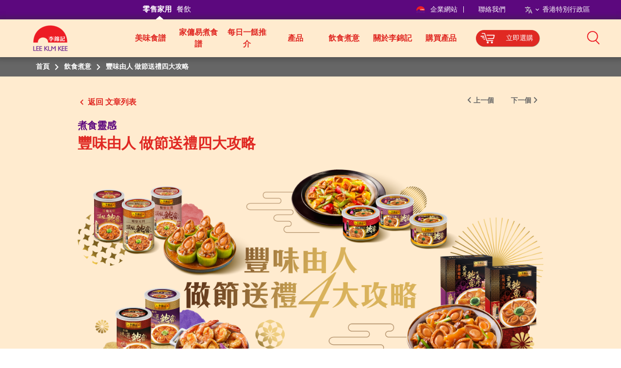

--- FILE ---
content_type: text/html; charset=utf-8
request_url: https://hk.lkk.com/zh-hk/cooking-stories/new-abalone-range
body_size: 12898
content:








<!DOCTYPE html>
<html lang="zh" class="no-js HK">
<head>
    <meta charset="utf-8">
    <meta http-equiv="content-type" content="text/html; charset=utf-8">
    <meta http-equiv="X-UA-Compatible" content="IE=edge">
    <meta name="viewport" content="width=device-width, initial-scale=1, maximum-scale=1">
    <meta name="apple-mobile-web-app-capable" content="yes">
    <meta name="format-detection" content="telephone=no">
    <!--[if IE]>
    <link rel="shortcut icon" href="path/to/favicon.ico"/>
    <![endif]-->
    <link href="https://cdn-akamai.lkk.com/images/apple-touch-icon-precomposed.png" rel="apple-touch-icon-precomposed">
    <link href="https://cdn-akamai.lkk.com/images/favicon.png?v=2" rel="icon">
	<link rel="preload" as="image" href="https://cdn-akamai.lkk.com/images/lkk-icon-product.png">
	<link rel="preload" as="image" href="https://cdn-akamai.lkk.com/images/lkk-icon-status.png">
	<link rel="preload" as="image" href="https://cdn-akamai.lkk.com/images/lkk-icon-cooking.png">
	<link rel="preload" as="image" href="https://cdn-akamai.lkk.com/images/lkk-icon-social.png">
	<link rel="preload" as="image" href="https://cdn-akamai.lkk.com/images/lkk-icon-making.png">
    <link rel="canonical" href="https://hk.lkk.com/zh-hk/cooking-stories/new-abalone-range">
    <link rel="alternate" href="https://hk.lkk.com/en/cooking-stories/new-abalone-range" hreflang="en">




    <title id="titleOfRecipe">李錦記即食鮑魚系列，多種醬汁矜貴選擇，秘製四大做節攻略  </title>
    <meta name="keywords" content="">
    <meta name="description" content="content">
      <meta name="robots" content="index">
      <meta name="robots" content="follow">
<meta http-equiv="content-language" content="zh-hk">


<!-- Google Tag Manager -->
<script>(function(w,d,s,l,i){w[l]=w[l]||[];w[l].push({'gtm.start':
new Date().getTime(),event:'gtm.js'});var f=d.getElementsByTagName(s)[0],
j=d.createElement(s),dl=l!='dataLayer'?'&l='+l:'';j.async=true;j.src=
'https://www.googletagmanager.com/gtm.js?id='+i+dl;f.parentNode.insertBefore(j,f);
})(window,document,'script','dataLayer','GTM-KKCJTWPV');</script>
<!-- End Google Tag Manager -->

<!-- Google Tag Manager (noscript) -->
<noscript><iframe src="https://www.googletagmanager.com/ns.html?id=GTM-KKCJTWPV" height="0" width="0" style="display:none;visibility:hidden"></iframe></noscript>
<!-- End Google Tag Manager (noscript) -->





<!-- Google Tag Manager -->
<script>(function(w,d,s,l,i){w[l]=w[l]||[];w[l].push({'gtm.start':
new Date().getTime(),event:'gtm.js'});var f=d.getElementsByTagName(s)[0],
j=d.createElement(s),dl=l!='dataLayer'?'&l='+l:'';j.async=true;j.src=
'https://www.googletagmanager.com/gtm.js?id='+i+dl;f.parentNode.insertBefore(j,f);
})(window,document,'script','dataLayer','GTM-M67J4KT');</script>
<!-- End Google Tag Manager -->
<script async="" src="https://www.googletagmanager.com/gtag/js?id=UA-136762158-1"></script>
<script>
  window.dataLayer = window.dataLayer || [];
  function gtag(){dataLayer.push(arguments);}
  gtag('js', new Date());
  gtag('config', 'UA-136762158-1');
  gtag('config', 'UA-140305398-1');
</script>
<script>
  !function(f,b,e,v,n,t,s)
  {if(f.fbq)return;n=f.fbq=function(){n.callMethod?
  n.callMethod.apply(n,arguments):n.queue.push(arguments)};
  if(!f._fbq)f._fbq=n;n.push=n;n.loaded=!0;n.version='2.0';
  n.queue=[];t=b.createElement(e);t.async=!0;
  t.src=v;s=b.getElementsByTagName(e)[0];
  s.parentNode.insertBefore(t,s)}(window, document,'script',
  'https://connect.facebook.net/en_US/fbevents.js');
  fbq('init', '282145409221171');
  fbq('init', '566256610573170');
  fbq('track', 'PageView');
</script>
<noscript>
	<img height="1" width="1" style="display:none" src="https://www.facebook.com/tr?id=282145409221171&ev=PageView&noscript=1">
	<img height="1" width="1" style="display:none" src="https://www.facebook.com/tr?id=566256610573170&ev=PageView&noscript=1">    
</noscript>

<!-- Google tag (gtag.js) -->
<script async="" src="https://www.googletagmanager.com/gtag/js?id=AW-16512318582"></script>
<script>
  window.dataLayer = window.dataLayer || [];
  function gtag(){dataLayer.push(arguments);}
  gtag('js', new Date());

  gtag('config', 'AW-16512318582');
</script>


<!-- 
Start of global snippet: Please do not remove
Place this snippet between the <head> and </head> tags on every page of your site.
-->
<!-- Google tag (gtag.js) -->
<script async="" src="https://www.googletagmanager.com/gtag/js?id=DC-14377205"></script>
<script>
  window.dataLayer = window.dataLayer || [];
  function gtag(){dataLayer.push(arguments);}
  gtag('js', new Date());

  gtag('config', 'DC-14377205');
</script>
<!-- End of global snippet: Please do not remove -->
<!-- Google tag (gtag.js) -->
<script async="" src="https://www.googletagmanager.com/gtag/js?id=G-KBY66HXVJJ"></script> <script> window.dataLayer = window.dataLayer || []; function gtag(){dataLayer.push(arguments);} gtag('js', new Date()); gtag('config', 'G-KBY66HXVJJ'); </script>


    <meta property="og:title" content="豐味由人  做節送禮四大攻略 - Lee Kum Kee">
        <meta property="og:image" content="https://cdn-akamai.lkk.com/-/media/titleimage.png?bc=white&amp;h=315&amp;w=600&amp;hash=77373C083E000BA46E76589ED8BDC4D8&amp;v=639046999645299099">
            <meta property="og:image:width" content="600">
            <meta property="og:image:height" content="315">
    <meta property="og:description" content="做節要點做，先夠華麗又得體？李錦記全新即食鮑魚系列，集齊多款自家醬汁秘製肥美鮑魚，更有不同「豐」味級別，即睇四大鮑魚做節攻略！">
    <meta property="og:url" content="https://hk.lkk.com/zh-hk/cooking-stories/new-abalone-range">

    <meta property="og:type" content="website">


<meta name="twitter:card" content="summary">
    <meta name="twitter:site" content="@LeeKumKeeUSA">
    <meta name="twitter:title" content="豐味由人  做節送禮四大攻略  - Lee Kum Kee">
    <meta name="twitter:description" content="做節要點做，先夠華麗又得體？李錦記全新即食鮑魚系列，集齊多款自家醬汁秘製肥美鮑魚，更有不同「豐」味級別，即睇四大鮑魚做節攻略！">
        <meta name="twitter:image" content="https://cdn-akamai.lkk.com/-/media/titleimage.png?bc=white&amp;hash=5850C6F9E2FA0690FDDAB60A56663705&amp;v=639046999645299099">
    <link href="https://cdn-akamai.lkk.com/styles/style.min.css" rel="stylesheet">

    <link href="https://hk.lkk.com/styles/style.print.min.css" rel="stylesheet" media="print">
    <!-- <link type="text/css" href="https://hk.lkk.com/css/custom_font.min.css" media="all" as="style">
	  <link rel="stylesheet" href="/styles/style.min.css">
	  <link rel="stylesheet" href="/styles/style.print.min.css" rel="stylesheet" media="print"> -->
	  <link type="text/css" as="style" href="https://fonts.googleapis.com/css?family=Kaushan+Script">
	  <link type="text/css" href="https://hk.lkk.com/css/custom_font.min.css" media="all" as="style">
	  
<!-- Google Tag Manager -->
<script>(function(w,d,s,l,i){w[l]=w[l]||[];w[l].push({'gtm.start':
new Date().getTime(),event:'gtm.js'});var f=d.getElementsByTagName(s)[0],
j=d.createElement(s),dl=l!='dataLayer'?'&l='+l:'';j.async=true;j.src=
'https://www.googletagmanager.com/gtm.js?id='+i+dl;f.parentNode.insertBefore(j,f);
})(window,document,'script','dataLayer','GTM-MGC4N3J');</script>
<!-- End Google Tag Manager -->
	  
</head>

<body data-fancybox-next="Next" data-fancybox-previous="Previous" data-fancybox-close="Close">

  
  <div itemscope="" itemtype="https://schema.org/WebSite">
    <link itemprop="url" href="https://hk.lkk.com/zh-hk/cooking-stories/new-abalone-range">
    <meta itemprop="name" content="Lee Kum Kee">
  </div>
  

    <span class="persona"><input type="hidden" id="personaDet" name="home-cooks" value="home-cooks"><input type="hidden" id="personaTem" name="" value=""></span>
    <div class="wrapper ">
        <div class="preload">
            <div class="status"></div>
        </div>
        <header id="header">
            

<div class="head-menu">
  <div class="container">
      <div class="row">

          <div id="mainNav" class="main-menu collapse">

<ul class="menu1">
    <li>
    <a href="/zh-hk" title="零售家用" class="home-cooks">零售家用</a>
    </li>
    <li>
    <a href="/zh-hk/foodservices" title="餐飲" class="food-services">餐飲</a>
    </li>
</ul>              
              
                  <div class="menu2">
                      
                      
<p class="menu-right">&nbsp;</p>
<p class="menu-left"><a href="https://corporate.lkk.com/zh-hk" title="企業網站"><img alt="corporate bridge logo" src="https://cdn-akamai.lkk.com/images/LKKLogo-square.png" style="width:20px;">企業網站&nbsp;</a> </p>
<p><a href="/zh-hk/about-lkk/contact-us" title="聯絡我們">聯絡我們 </a> </p>
<p class="visible-desktop">&nbsp;</p>


  <p class="language-chosen">
    <span class="language-chosen-child">
      <span> <img src="https://cdn-akamai.lkk.com/images/language.png"></span>
      <span class="arrow-language-chosen"><i></i></span>

          <span id="language">香港特別行政區</span>
        <span class="language-dropdown">
              <span class="lang-item">
                <a href="/en/cooking-stories/new-abalone-range">English / 英文</a>
              </span>
                            </span>
    </span>
  </p>
                  </div>

              


    <div class="head-main-top2" style="
    position: absolute;
    top: 59px;
    z-index: 1">
        <a href="/en/" title="Lee Kum Kee" class="logo2">
            <img src="https://cdn-akamai.lkk.com/images/LKKLogo-square.png" alt="Lee Kum Kee" style="margin-top: -20px; width:80px">
        </a>
    </div>
    <ul class="menu3">
            <li class="">
                                     <a href="/zh-hk/recipes" target="_self" title="美味食譜" aria-expanded="false">美味食譜</a>
				
				
					
                        <div class="submenu1 ">
                            <ul class="list-unstyled sub-level1">
                                    <li>
                                        <a href="/zh-hk/recipes/abalone-and-braised-tofu-in-abalone-sauce" target="_self" title=""></a>
                                    </li>
                                    <li>
                                        <a href="/zh-hk/recipes/abalone-and-shrimp-paste-stuffed-mushrooms-in-premium-oyster-sauce" target="_self" title=""></a>
                                    </li>
                                    <li>
                                        <a href="/zh-hk/recipes/abalone-braised-pork-with-red-braising-sauce" target="_self" title=""></a>
                                    </li>
                                    <li>
                                        <a href="/zh-hk/recipes/braised-abalone-rice-with-premium-oyster-sauce" target="_self" title=""></a>
                                    </li>
                            </ul>
                        </div>
            </li>
            <li class="">
                                    <a href="/zh-hk/recipes?type=maid-recipe" target="_self" title="家傭易煮食譜">

                        <span>家傭易煮食譜</span>
                    </a>
				
				
					
            </li>
            <li class="">
                					  <a href="/zh-hk/daily-menu-recommendation" target="_self" title=" 每日一餸推介"> 每日一餸推介</a>
				
				
					
            </li>
            <li class="">
                                     <a href="javascript:void(0);" target="_self" title="產品" aria-expanded="false">產品</a>
				
				
					
                    <div class="submenu1 submenu-3col">
                        <ul class="list-unstyled sub-level1">
                                    <li>
                                        <a target="_self" href="/zh-hk/products/saucetype/oyster-sauce" title="蠔油">蠔油</a>
                                    </li>
                                    <li>
                                        <a target="_self" href="/zh-hk/products/saucetype/soy-sauce" title="豉油">豉油</a>
                                    </li>
                                    <li>
                                        <a target="_self" href="/zh-hk/products/saucetype/chili-sauce" title="辣椒醬料">辣椒醬料</a>
                                    </li>
                                    <li>
                                        <a target="_self" href="/zh-hk/products/saucetype/xo-sauce" title="XO醬">XO醬</a>
                                    </li>
                                    <li>
                                        <a target="_self" href="/zh-hk/products/saucetype/即食食品" title="即食食品">即食食品</a>
                                    </li>
                                    <li>
                                        <a target="_self" href="/zh-hk/products/saucetype/basic-cooking-sauces" title="基礎烹調醬料">基礎烹調醬料</a>
                                    </li>
                                    <li>
                                        <a target="_self" href="/zh-hk/products/saucetype/Vinegar" title="醋">醋</a>
                                    </li>
                                    <li>
                                        <a target="_self" href="/zh-hk/products/saucetype/convenience-sauce" title="方便醬料">方便醬料</a>
                                    </li>
                                    <li>
                                        <a target="_self" href="/zh-hk/products/saucetype/dressing" title="沙律/涼拌醬汁">沙律/涼拌醬汁</a>
                                    </li>
                                    <li>
                                        <a target="_self" href="/zh-hk/products/saucetype/menu-oriented-sauce" title="方便醬料包">方便醬料包</a>
                                    </li>
                                    <li>
                                        <a target="_self" href="/zh-hk/products/saucetype/soup-base" title="湯底">湯底</a>
                                    </li>
                                    <li>
                                        <a target="_self" href="/zh-hk/products/saucetype/seasoning-powder" title="調味粉">調味粉</a>
                                    </li>
                                    <li>
                                        <a target="_self" href="/zh-hk/products/saucetype/chicken-powder-or-chicken-broth" title="雞粉/雞汁">雞粉/雞汁</a>
                                    </li>
                                    <li>
                                        <a target="_self" href="/zh-hk/products/saucetype/spice" title="香料">香料</a>
                                    </li>
                                    <li>
                                        <a target="_self" href="/zh-hk/products/saucetype/ready-to-eat-gourmet" title="即食鮑魚系列">即食鮑魚系列</a>
                                    </li>
                                    <li>
                                        <a target="_self" href="/zh-hk/products/saucetype/料酒" title="料酒">料酒</a>
                                    </li>
                        </ul>
                    </div>
                    <input type="hidden" id="renderingID" name="renderingID" value="B1B3DF27DC414562BC7EDBFCEC4C25E8">
            </li>
            <li class="">
                                     <a href="/zh-hk/cooking-stories" target="_self" title="飲食煮意" aria-expanded="false">飲食煮意</a>
				
				
					
                    <div class="submenu1">
                        <ul class="list-unstyled sub-level1">

                                    <li>
                                        <a href="/zh-hk/cooking-stories?category=sauce-encyclopedia" title="醬料小百科 ">醬料小百科 </a>
                                    </li>
                                    <li>
                                        <a href="/zh-hk/cooking-stories?category=cooking-inspiration" title="煮食靈感">煮食靈感</a>
                                    </li>
                                    <li>
                                        <a href="/zh-hk/cooking-stories?category=cooking-tips" title="烹調小貼士">烹調小貼士</a>
                                    </li>
                                    <li>
                                        <a href="/zh-hk/cooking-stories?category=chinese-food-culture" title="中國飲食文化">中國飲食文化</a>
                                    </li>
                                                    </ul>
                    </div>
            </li>
            <li class="">
                                     <a href="javascript:void(0);" target="_self" title="關於李錦記" aria-expanded="false">關於李錦記</a>
				
				
					
                        <div class="submenu1 ">
                            <ul class="list-unstyled sub-level1">
                                    <li>
                                        <a href="/zh-hk/about-lkk/overview" target="_self" title="企業概覽">企業概覽</a>
                                    </li>
                                    <li>
                                        <a href="/zh-hk/about-lkk/our-vision-mission-core-values" target="_self" title="企業願景、使命及價值觀和領導力">企業願景、使命及價值觀和領導力</a>
                                    </li>
                                    <li>
                                        <a href="/zh-hk/about-lkk/our-corporate-logo" target="_self" title="企業商標">企業商標</a>
                                    </li>
                                    <li>
                                        <a href="/zh-hk/about-lkk/our-brand" target="_self" title="百分百堅持">百分百堅持</a>
                                    </li>
                                    <li>
                                        <a href="/zh-hk/about-lkk/contact-us" target="_self" title="聯絡我們">聯絡我們</a>
                                    </li>
                            </ul>
                        </div>
            </li>
            <li class="">
                					  <a href="https://shop.lkk.com/" target="_blank" title="購買產品">購買產品</a>
				
				
					
            </li>
            <li class="">
                					 <a class="cartBtn" href="https://shop.lkk.com/" target="_self" title="立即選購" id="skip-to-content-btn" aria-expanded="false"> 
					    <button type="button" class="cartBtnLeft"> <img alt="" src="https://cdn-akamai.lkk.com/images/shoppingcarticon.png" width="30" height="22"> </button>
                        <button type="button" class="cartBtnRight"> 立即選購 </button></a>
				
				
					
            </li>
    </ul>
<script src="https://cdnjs.cloudflare.com/ajax/libs/jquery/3.3.1/jquery.min.js"></script>
<link href="https://cdnjs.cloudflare.com/ajax/libs/select2/4.0.7/css/select2.min.css" rel="stylesheet">
<script src="https://cdnjs.cloudflare.com/ajax/libs/select2/4.0.7/js/select2.min.js"></script>


          </div>
<div class="head-group1">
<a class="cartBtnMobile" href="https://shop.lkk.com/">
<button type="button" class="cartBtnLeftMobile">
<img alt="" src="https://cdn-akamai.lkk.com/images/shoppingcarticon.png" width="25" height="25">
</button>
<button type="button" class="cartBtnRightMobile">立即選購</button>
</a>
<div class="search-box">
<a title="搜索" aria-controls="mainSearch" aria-expanded="false" data-target="#mainSearch" data-toggle="collapse" class="collapsed search-control" href="javascript:void(0)"><span class="ico">
<img alt="Search" src="https://cdn-akamai.lkk.com/images/searchicon.png" style="width: 26px;" role="button">
</span></a>
<nav id="mainSearch" class="main-search collapse">
<div class="form search-form">
<div class="form-group">
<input type="search" placeholder="搜索產品, 食譜和文章" class="form-control global-search">
<a href="javascript:void(0)" title="搜索" data-target="#mainSearch" data-toggle="collapse" class="search-btn-close"><span class="ico ico-close">
<img src="https://cdn-akamai.lkk.com/images/iconsClose.png" alt="Close Search Box" role="button">
</span></a>
</div>
</div>
</nav>
</div>
<a href="javascript:void(0)" aria-controls="mainNav" aria-expanded="false" data-target="#mainNav" data-toggle="collapse" title="Search" class="btn-menu collapsed visible-mobile"><span class="icon-bar"><span class="sr-only">Mobile Menu</span></span></a></div>
          
      </div>
  </div>
  
</div>
<div class="head-main-top">
<div class="container">
<div class="row"><a href="/" title="Lee Kum Kee" class="logo logo2"><img src="https://cdn-akamai.lkk.com/images/LKKLogo-square.png" alt="Lee Kum Kee 130th anniversary logo - Red background" style="margin-top:-7px; width: 60px;"></a></div>
</div>
  
</div>

        </header>
        


<nav class="breadcrumb" aria-label="breadcrumb">
    <div class="container">
        <div class="row">
            <ul class="list-unstyled">
                    <li>
                                <span>
首頁                                </span>
                    </li>
                    <li>
                            <a href="/zh-hk/cooking-stories" target="">
飲食煮意                            </a>
                    </li>
                    <li>
                            <span>
豐味由人  做節送禮四大攻略                             </span>
                    </li>
            </ul>
        </div>
    </div>
</nav>

		
		
        <div id="main" role="main">
		
		
		
		
		
		
		
	
            
<div data-sharebox="" class="sharebox-container">
  <div class="sharebox-overlay"></div>
  <button aria-label="Close" class="sharebox-menu-close"><span class="fa fa-times-circle-o"></span></button>
  <div class="sharebox-content">
    <div class="sharebox-content-heading">
      <p data-sharebox-heading="" class="sharebox-content-title">
      <h2 data-sharebox-pagetitle="" class="sharebox-content-title-page"></h2><span data-sharebox-pageurl="" class="sharebox-content-title-page-url"></span>
    </div>
    <div class="sharebox-content-link">
      <input type="text" value="" data-sharebox-input="" class="sharebox-content-input">
      <div data-sharebox-button="" class="sharebox-content-button"></div>
      <div data-sharebox-notification="" class="sharebox-content-notification">Copied to Clipboard!</div>
    </div>
  </div>
</div>
<div tabindex="1" class="section-block">
    <input type="hidden" name="article-detail-lang" id="article-detail-lang" value="zh-HK">
    <div class="container product-detail-infor">
        
    <div class="row">
        <input type="hidden" id="backUrl" name="/zh-hk/cooking-stories" value="/zh-hk/cooking-stories">
        <input type="hidden" id="currentProductId" name="B1B3DF27DC414562BC7EDBFCEC4C25E8" value="B1B3DF27DC414562BC7EDBFCEC4C25E8">
        <input type="hidden" id="sauceType" name="cooking-inspiration" value="cooking-inspiration">
        <input type="hidden" id="addthisLanguage" data-copylink="複製網址" data-copy="複製">
        
        <div tabindex="6" class="control-btns">
            <div class="pull-left">
                <a href="javascript:void(0)" onclick="backToArticle()" title="返回" data-label=" 文章列表 " class="btn-back">
                    返回
                </a>
            </div>
            <div class="pull-right prev-next-product">
                <ul class="list-unstyled">
                                    </ul>
            </div>
        </div>
        <div class="product-detail content-detail fullwidth">
            
            <div class="tab-content no-border">
                <div id="PHistory" class="render-lightbox tab-pane fade in active">
                    <div class="detail-heading">

                        <h1 class="visible-hidden">煮食靈感 - 豐味由人  做節送禮四大攻略</h1>
                        <h2 class="title">
煮食靈感
                        </h2>
                            <h3 class="name">豐味由人  做節送禮四大攻略</h3>
                    </div>
                    <div class="desc">
                        <h3></h3>
                        

                        <p><img alt="豐味由人  做節送禮四大攻略 " src="https://cdn-akamai.lkk.com/-/media/abalone-2022-cny.png?la=zh-hk"></p>
<p>&nbsp;</p>
<p><span style="font-size: 16px;">每逢佳節倍花心思？一到節日，就要安排做節、送禮、宴客等環節，又要得體又要滿足到各人喜好，近乎是不可能的任務。不過，請放心，李錦記推出了全新即食鮑魚系列：極品鮑魚系列、臻選鮑魚系列、頂級鮑魚系列及至尊鮑魚系列，全部都加入了自家醬汁秘製鮑魚汁，既華麗又鮮甜，更有不同「豐」味，無論一個人享用抑或大宴親朋，總有一款適合您，現即為您送上四大鮑魚做節攻略！</span></p>
<div id="tablecontent" style="background: #e8e3dd; height: auto; width: 400px; padding: 20px; border: 1px solid #aaaaaa;">
<h4><span style="font-size: 16px;">目錄</span></h4>
<ol>
    <li><a href="#Abalone-range"><strong><span style="font-size: 16px; color: #548dd4;">懶人賀節必選：極品鮑魚系列</span></strong></a></li>
    <li><a href="#Superior-Abalone-range"><strong><span style="font-size: 16px; color: #548dd4;">小團圓做節必選：臻選鮑魚系列</span></strong></a></li>
    <li><a href="#Premium-Abalone-range"><strong><span style="font-size: 16px; color: #548dd4;">一家做節必選：頂級鮑魚系列</span></strong></a></li>
    <li><a href="#Deluxe-Abalone-range"><strong><span style="font-size: 16px; color: #548dd4;">宴客送禮必選：至尊鮑魚系列</span></strong></a></li>
</ol>
</div>
<span style="font-size: 16px;"><a name="Abalone-range"></a>
</span>
<p><span style="font-size: 16px;"><br>
</span></p>
<p><span style="font-size: 16px;"><br>
</span></p>
<p>&nbsp;<span style="font-size: medium;"></span></p>
<p><span style="font-size: medium;"><img alt="極品鮑魚系列" src="https://cdn-akamai.lkk.com/-/media/hk-site---homecook/lkk_new-abalone-range_abalone-range.png?h=319&amp;la=zh-hk&amp;w=690"></span></p>
<p><strong><span style="font-size: 24px;">懶人賀節必選：極品鮑魚系列</span></strong></p>
<p><strong><span style="font-size: 18px;">獎賞自己<strong>・</strong>任選秘製醬汁</span></strong><br>
<br>
<span style="font-size: 16px;">
做節不一定要大陣仗，人少少，都可以用簡單食譜賀一賀節。李錦記極品鮑魚系列一共配有三款李錦記招牌醬汁，您可以選擇李錦記舊庄特級蠔油的秘製醬汁、又或加入元貝絲的秘製紅燒汁，還有以李錦記鮑魚汁秘製的醬汁。任選三種口味，用三種方法寵幸自己。</span></p>
<p><strong><span style="font-size: 18px;">即開海味・細嚐簡易極品菜式</span></strong></p>
<p><span style="font-size: 16px;">極品鮑魚系列的一大特色是即開即食，無需烹調，可隨時隨地當小食品嚐，也可直接加熱食用，滋味更窩心。您亦可以選擇用簡單懶人食譜烹調，如配以拌麵、撈飯及扒生菜等。無需等做節，都能日日食餐好！</span></p>
<p><span style="font-size: 16px;"></span></p>
<p title="即睇鮑魚食譜" style="height: 75.2px; width: 310px; background: url('https://cdn-akamai.lkk.com/-/media/hk-site---homecook/lkk_new-abalone-range_abalone-recipes.png?la=zh-hk&amp;h=75.2&amp;w=310'); background-repeat:no-repeat; background-size: 310px 75.2px;">
</p>
<p>&nbsp;</p>
<p><span style="font-size: 16px; color: black;">用李錦記<a href="http://hk.lkk.com/zh-hk/products/abalone-in-premium-oyster-sauce" target="Blank" title="蠔皇極品鮑魚"><span style="text-decoration: underline; color: #548dd4;">蠔皇極品鮑魚</span></a>炮製<strong><span><a href="http://hk.lkk.com/zh-hk/recipes/stir-fried-abalone-with-corn-and-baby-broccoli" target="Blank" title="粟米西蘭花苗炒鮑魚"><span style="text-decoration: underline; color: #548dd4;">粟米西蘭花苗炒鮑魚</span></a></span></strong></span></p>
<p style="margin-bottom: 8pt;"><span style="font-size: 16px;">用李錦記<a href="http://hk.lkk.com/zh-hk/products/abalone-in-red-braising-sauce-with-dried-scallop" target="Blank" title="紅燒元貝鮑魚"><span style="text-decoration: underline; color: #548dd4;">紅燒元貝鮑魚</span></a>炮製<strong><span><a href="http://hk.lkk.com/zh-hk/recipes/stir-fried-abalone-with-celery-in-xo-sauce" target="Blank" title="XO醬西芹炒鮑魚"><span style="text-decoration: underline; color: #548dd4;">XO</span></a></span></strong><strong><span><a href="http://hk.lkk.com/zh-hk/recipes/stir-fried-abalone-with-celery-in-xo-sauce" target="Blank" title="XO醬西芹炒鮑魚"><span style="text-decoration: underline; color: #548dd4;">醬西芹炒鮑魚</span></a></span></strong></span></p>
<p style="margin-bottom: 8pt;"><span style="font-size: 16px;">用李錦記<a href="http://hk.lkk.com/zh-hk/products/abalone-in-abalone-sauce" target="Blank" title="秘製鮑汁鮑魚"><span style="text-decoration: underline; color: #548dd4;">秘製鮑汁鮑魚</span></a>炮製<strong><span style="text-decoration: underline; color: #548dd4;"><a href="http://hk.lkk.com/zh-hk/recipes/steamed-egg-custard-with-abalone" target="Blank" title="鮑魚蒸蛋">鮑魚蒸蛋</a></span></strong></span><strong style="font-size: medium;"><span style="text-decoration-line: underline; color: #548dd4;"></span></strong></p>
<span style="font-size: 16px;">
<span style="font-size: 16px;"><a name="Superior-Abalone-range"></a>
</span>
<p><span style="font-size: medium;"></span></p>
<p><span style="font-size: 16px;">&nbsp;</span></p>
<p>&nbsp;</p>
<p><img alt="臻選鮑魚系列" src="https://cdn-akamai.lkk.com/-/media/hk-site---homecook/lkk_new-abalone-range_abalone-range/image2.png?la=zh-hk&amp;h=320&amp;w=690"></p>
<p><strong><strong><span style="font-size: 24px;"><strong><span style="color: black;">小團圓做節必選：臻選</span><span style="color: black;">鮑魚系</span></strong>列</span></strong></strong></p>
<p><strong><span style="font-size: 18px;">溫馨聚餐<strong>・</strong>細嚐吉品鮑滋味</span><br>
</strong><br>
<span style="font-size: 16px;">小家庭溫馨聚餐，就可以挑選李錦記臻選鮑魚系列。此系列的罐頭鮑魚，臻選吉品鮑魚品種*，屬鮑魚矜貴級別，肉質肥美，口感煙韌，備有兩款口味可供細嚐。<br>
第一款蠔皇臻選鮑魚，用上李錦記皇牌產品 &mdash;&mdash; 舊庄特級蠔油秘製鮑魚醬汁，鮮味濃郁，帶出鮑魚的矜貴鮮甜味。第二款紅燒臻選鮑魚，以李錦記秘製紅燒汁巧製鮑魚醬汁，汁稠味純，提升豐富鮮香層次。</span><strong><br>
</strong></p>
<div><span style="font-size: 18px;"><strong>一罐六隻・輕鬆炮製豪華驚喜</strong></span><br>
<br>
<span style="font-size: 16px;">無論小團圓做節，還是為日常飯餐添加驚喜，臻選鮑魚系列都能派上用場。一罐六隻鮑魚即開即食，省卻烹調步驟，即能輕鬆加餸，或可配搭其他海味或時蔬一起炆煮，無需大費周章，便能煮出滿載驚喜的做節菜式，隨時隨地豪一餐！&nbsp;</span></div>
<p><strong></strong></p>
<p title="即睇鮑魚食譜" style="height: 75.2px; width: 310px; background: url('https://cdn-akamai.lkk.com/-/media/hk-site---homecook/lkk_new-abalone-range_abalone-recipes.png?la=zh-hk&amp;h=75.2&amp;w=310'); background-repeat:no-repeat; background-size: 310px 75.2px;">
</p>
<p>&nbsp;</p>
<p style="margin-bottom: 8pt;"><span style="font-size: 16px;">用李錦記<a href="/zh-hk/products/superior-abalone-in-premium-oyster-sauce"><span>蠔皇</span><span>臻選</span><span>鮑魚</span></a>炮製<strong><span><a href="/zh-hk/recipes/abalone-lou-hei"><strong><span>鮑</span></strong><strong><span>你撈起</span></strong></a></span></strong></span></p>
<p style="margin-bottom: 8pt;"><span style="font-size: 16px;">用李錦記<a href="/zh-hk/products/superior-abalone-in-red-braising-sauce">紅燒臻選鮑魚</a>炮製<strong><a href="/zh-hk/recipes/abalone-and-prawn-pot-with-fresh-yam">鮑魚鳳舞煲</a></strong></span><span style="font-size: medium;"></span></p>
<p><span style="font-size: 16px;">
<span style="font-size: 16px;"><a name="Premium-Abalone-range"></a>
</span>
<img alt="頂級鮑魚系列" src="https://cdn-akamai.lkk.com/-/media/hk-site---homecook/lkk_new-abalone-range_premium-abalone-range/image3.png?la=zh-hk&amp;h=348&amp;w=690"></span>
</p>
<p><span><strong><strong><span style="font-size: 24px; color: black;"><strong><span style="color: black;"><strong><span style="color: black;">全家福做節必選：</span><span style="color: black;">頂級鮑魚系</span><span style="color: black;">列</span></strong></span></strong></span></strong></strong></span></p>
<p><strong><strong><span style="color: black;"><strong><span style="color: black;"><strong><span style="font-size: 18px; color: black;">共嚐吉品鮑・居家分享頂級大餐</span></strong></span></strong></span></strong></strong></p>
<p><span style="font-size: 16px;"><span style="color: black;">大家庭想食得幸福開心，就要挑選李錦記</span><span style="color: black;">頂級鮑魚系列</span><span style="color: black;">。此系列的罐頭鮑魚，同樣嚴選吉品鮑魚品種</span><sup><span style="color: black;">*</span></sup><span style="color: black;">，屬鮑魚矜貴級別，肉質肥美，口感煙韌，備有三款頂級口味可供選擇。</span></span></p>
<p><span style="font-size: 16px; color: black;">一款用上李錦記舊庄特級蠔油秘製鮑魚醬汁，另一款以李錦記秘製紅燒汁巧製鮑魚醬汁，兩款同樣濃郁鮮香，並加入元貝絲進一步提升豐富口感。第三款秘製金湯則採用獨家秘方，以上等靚雞熬製達12小時而成，並加入李錦記舊庄特級蠔油，令鮮味更加錦上添花。</span></p>
<p><strong><span style="font-size: 18px; color: black;">一罐八隻・引發節慶煮食靈感</span></strong></p>
<p><span style="font-size: 16px; color: black;"><span style="color: black;">頂級鮑魚系列一罐有八隻鮑魚，</span><span style="color: black;">最適合全家人幸福分享，居家也能煮出滋味大餐，煮法更為千變萬化，可選擇即開即食，無需烹調，也可以配搭其他海味或時蔬一起炆煮，更可熬煮鮑魚雞湯、蒸鮑魚等，炮製頂級家常菜</span><span style="color: black;">。</span></span></p>
<p><strong><strong><span style="font-size: 16px; color: black;"></span></strong></strong></p>
<p title="即睇鮑魚食譜" style="height: 75.2px; width: 310px; background: url('https://cdn-akamai.lkk.com/-/media/hk-site---homecook/lkk_new-abalone-range_abalone-recipes.png?la=zh-hk&amp;h=75.2&amp;w=310'); background-repeat:no-repeat; background-size: 310px 75.2px;"><strong><strong>
</strong></strong></p>
<p>&nbsp;</p>
<p style="margin-bottom: 8pt;"><span style="font-size: 16px;"><span style="color: black;">用</span>李錦記<a href="http://hk.lkk.com/zh-hk/products/premium-abalone-in-chicken-stock" target="Blank" title="秘製金湯頂級鮑魚"><span style="text-decoration: underline; color: #548dd4;">秘製金湯頂級鮑魚</span></a>炮製<strong><span><a href="http://hk.lkk.com/zh-hk/recipes/chinese-cabbage-with-ham-and-abalone-sauce" target="Blank" title="金腿鮑魚浸津白"><span style="text-decoration: underline; color: #548dd4;">金腿鮑魚浸津白</span></a></span></strong></span></p>
<p><span style="font-size: 16px;">用李錦記<a href="http://hk.lkk.com/zh-hk/products/deluxe-abalone-in-red-braising-sauce-with-dried-scallop" target="Blank" title="蠔皇元貝頂級鮑魚"><span style="text-decoration: underline; color: #548dd4;">蠔皇元貝頂級鮑魚</span></a>炮製<strong><span style="text-decoration: underline; color: #548dd4;"><a href="http://hk.lkk.com/zh-hk/recipes/abalone-and-veggies-in-hairy-gourd-rings" target="Blank" id="頂級鮑魚節瓜環" title="頂級鮑魚節瓜環">頂級鮑魚節瓜環</a></span></strong></span></p>
<p><span style="font-size: 16px; color: #548dd4;"><span style="color: #000000;">用李錦記</span><a href="/zh-hk/products/premium-abalone-in-red-braising-sauce-with-dried-scallop"><span>紅燒</span><span>元貝頂級鮑魚</span></a><span style="color: #000000;">炮製</span><strong><a href="/zh-hk/recipes/premium-abalone-pot-with-sea-cucumber-fish-maw-and-mushroom">紅燒元貝鮑魚一品煲</a></strong></span><strong style="font-size: medium;"><span style="text-decoration-line: underline; color: #548dd4;"></span></strong></p>
<p><span style="font-size: 16px;">&nbsp;</span></p>
<p><span style="font-size: 16px;">&nbsp;</span></p>
<p><span style="font-size: medium;"></span></p>
<span style="font-size: 16px;"><a name="Deluxe-Abalone-range"></a>
</span>
<p><span style="font-size: 16px;"><img height="405" alt="至尊鮑魚系列" width="690" src="https://cdn-akamai.lkk.com/-/media/hk-site---homecook/lkk_new-abalone-range_deluxe-abalone-range.png?h=405&amp;la=zh-hk&amp;w=690">&nbsp;
</span>
</p>
<p><strong><strong><span style="font-size: 24px;"><span style="color: black;">宴客送禮必選：至</span><span style="color: black;">尊</span><span style="color: black;">鮑</span><span style="color: black;">魚系列</span></span></strong></strong></p>
<div>
<p><strong><span style="font-size: 18px; color: black;">嚴選吉品鮑・炮製至尊華麗宴</span></strong></p>
<p><span style="font-size: 16px;"><span style="color: black;">想宴客夠派頭，送禮夠華麗，就一定要挑選李錦記至尊鮑魚系列。此系列同樣嚴選吉品鮑魚品種</span><sup><span style="color: black;">*</span></sup><span style="color: black;">，肉質肥美，口感煙韌，更備有兩款秘製口味，一款用上李錦記秘製紅燒汁，汁稠味純，加上足料元貝絲，口感更豐富，醬汁更鮮香。</span></span></p>
</div>
<p><span style="font-size: 16px; color: black;">另一款則配上優質挪威花膠，含豐富骨膠原，肉質厚身稔滑，以李錦記舊庄特級蠔油秘製細滑醇厚鮑魚醬汁。如此尊貴巧製的海味，最適合炮製豪華宴客菜式。</span></p>
<p><strong><span style="font-size: 18px; color: black;">至尊級禮盒・摯誠足料賀禮</span></strong></p>
<p><span style="font-size: 16px; color: black;">除了自用或宴客，李錦記至尊鮑魚系列更是佳節的送禮首選，不但真材實料，包裝更精美華麗，必定能為收禮人帶來滿心歡喜。隨禮盒更附有多一份鮑魚汁包，方便配以其他食材一同烹調各式美饌，為摯親帶來多一份驚喜。</span></p>
<p><span style="font-size: 16px;"></span></p>
<p title="即睇鮑魚食譜" style="height: 75.2px; width: 310px; background: url('https://cdn-akamai.lkk.com/-/media/hk-site---homecook/lkk_new-abalone-range_abalone-recipes.png?la=zh-hk&amp;h=75.2&amp;w=310'); background-repeat:no-repeat; background-size: 310px 75.2px;">
</p>
<p>&nbsp;</p>
<p><span style="font-size: 16px;">用李錦記<a href="http://hk.lkk.com/zh-hk/products/deluxe-abalone-in-premium-oyster-sauce-with-fish-maw" target="Blank" title="金牌蠔皇至尊鮑魚拼花膠"><span style="text-decoration: underline; color: #548dd4;">金牌蠔皇至尊鮑魚拼花膠</span></a>炮製<strong><span style="color: #548dd4;"><a href="http://hk.lkk.com/zh-hk/recipes/braised-mushroom-with-abalone-and-fish-maw" target="Blank" title="鮑魚花膠燜冬菇"><span style="text-decoration: underline;">鮑魚花膠燜冬菇</span></a></span></strong></span></p>
<p><span style="font-size: 16px;">用李錦記<a href="http://hk.lkk.com/zh-hk/products/deluxe-abalone-in-red-braising-sauce-with-dried-scallop" target="Blank" title="紅燒元貝至尊鮑魚"><span style="text-decoration: underline; color: #548dd4;">紅燒元貝至尊鮑魚</span></a>炮製<strong><span style="text-decoration: underline; color: #548dd4;"><a href="http://hk.lkk.com/zh-hk/recipes/stewed-rice-with-deluxe-abalone" target="Blank" title="至尊鮑魚燴飯">至尊鮑魚燴飯</a></span></strong></span></p>
<p><span style="font-size: 16px; color: black;">&nbsp;</span></p>
<p><span style="font-size: 16px;"><span style="color: black;">四大鮑魚系列於各</span><span style="color: black;">大超級市場及商鋪</span><span style="color: black;">有售，您也可以瀏覽</span><span style="color: black;">李錦記網上專賣店</span><span style="color: black;">，立即落單即可送到府上，隨時炮製您的自家鮑魚宴！</span></span></p>
<p onclick="window.open('https://shop.lkk.com/collections/gourmet?sort_by=price-descending', '_blank')" style="margin-left:20px; margin-top: -15px; cursor: pointer; background: url('/-/media/hk-site---homecook/eshop_s2gif.gif?la=zh-hk'); background-repeat:no-repeat;   height: 49px; width: 310px; background-size: 310px 49px;"><a href="https://shop.lkk.com/collections/gourmet" title="E-shop" target="Blank">&nbsp;</a></p>
<span style="font-size: 16px; font-size: 16px;">
<sup><span>*</span></sup>中國養殖
</span>
<p>&nbsp;</p>
                    </span></div>
                </div>
            </div>
            <div id="mediaVideo" class="video-popup">
                <div class="inner-popup">
                    <iframe width="560" height="315" allowfullscreen="" data-url="https://www.youtube.com/embed/z9PeqaJWDgU?rel=0&amp;amp;showinfo=0"></iframe>
                </div>
            </div>
        </div>
    </div>
	<script type="application/ld+json">

{
  "@context": "https://schema.org/",
  "@type": "Article",
  "name": "豐味由人  做節送禮四大攻略",
  "description":  "",
  "image": "https://cdn-akamai.lkk.com/-/media/titleimage.png"
}
</script>

    </div>
</div>

        </div>
        <footer id="footer">
            



    <div class="foot-nav">
        <div class="container">
            <div class="row">
                    <div class="col-md-6">
                        <h2>十大推介醬料</h2>
                        <ul class="col-md-6-2">
                                    <li>
                                        <a href="/zh-hk/products/sauce-for-hot-and-spicy-chicken-pot" title="秘製麻辣雞煲醬">秘製麻辣雞煲醬</a>
                                    </li>
                                    <li>
                                        <a href="/zh-hk/products/premium-mushroom-powder" title="特鮮菇粉 (不加味精)">特鮮菇粉 (不加味精)</a>
                                    </li>
                                    <li>
                                        <a href="/zh-hk/products/sauce-for-hot-and-sour-fish-with-pickled-leaf-mustard" title="金湯酸菜魚醬">金湯酸菜魚醬</a>
                                    </li>
                                    <li>
                                        <a href="/zh-hk/products/local-street-style-fish-ball-sauce" title="街頭魚蛋醬">街頭魚蛋醬</a>
                                    </li>
                                    <li>
                                        <a href="/zh-hk/products/abalone-in-premium-oyster-sauce" title="蠔皇極品鮑魚">蠔皇極品鮑魚</a>
                                    </li>
                                    <li>
                                        <a href="/zh-hk/products/sauce-pack-for-braised-meat-in-local-style" title="地道招牌炆腩醬">地道招牌炆腩醬</a>
                                    </li>
                                    <li>
                                        <a href="/zh-hk/products/abalone-in-abalone-sauce" title="秘製鮑汁鮑魚">秘製鮑汁鮑魚</a>
                                    </li>
                                    <li>
                                        <a href="/zh-hk/products/savoury-seafood-soy-sauce" title="海鮮頭抽 ">海鮮頭抽 </a>
                                    </li>
                                    <li>
                                        <a href="/zh-hk/products/satay-thick-soup" title="沙爹濃湯">沙爹濃湯</a>
                                    </li>
                                    <li>
                                        <a href="/zh-hk/products/soy-sauce-for-hainanese-chicken" title="海南雞豉油 ">海南雞豉油 </a>
                                    </li>
                        </ul>
                    </div>

                    <div class="col-md-6">
                        <h2>十大美味食譜</h2>
                        <ul class="col-md-6-2">
                                <li>
                                    <a href="/zh-hk/recipes/oyster-flavoured-braised-chicken-wings-with-potatoes" title="蠔油薯仔炆雞翼">蠔油薯仔炆雞翼</a>
                                </li>
                                <li>
                                    <a href="/zh-hk/recipes/fried-beef-ribs-with-onion-and-peppers" title="香煎牛仔骨">香煎牛仔骨</a>
                                </li>
                                <li>
                                    <a href="/zh-hk/recipes/braised-lamb-brisket-and-bean-curd-sheets-with-chu-hou-sauce" title="柱侯羊腩炆枝竹">柱侯羊腩炆枝竹</a>
                                </li>
                                <li>
                                    <a href="/zh-hk/recipes/chicken-wings-in-all-purpose-marinade" title="瑞士雞翼">瑞士雞翼</a>
                                </li>
                                <li>
                                    <a href="/zh-hk/recipes/braised-chicken-with-chestnut-and-mushroom" title="冬菇栗子炆雞">冬菇栗子炆雞</a>
                                </li>
                                <li>
                                    <a href="/zh-hk/recipes/stir-fried-rice-noodle" title="家常炒米粉">家常炒米粉</a>
                                </li>
                                <li>
                                    <a href="/zh-hk/recipes/steamed-eggplant-with-garlic" title="蒜蓉蒸茄子">蒜蓉蒸茄子</a>
                                </li>
                                <li>
                                    <a href="/zh-hk/recipes/korean-army-stew" title="韓式部隊鍋">韓式部隊鍋</a>
                                </li>
                                <li>
                                    <a href="/zh-hk/recipes/spicy-garlic-eggplant" title="魚香茄子">魚香茄子</a>
                                </li>
                                <li>
                                    <a href="/zh-hk/recipes/steamed-pork-ribs-with-black-bean-garlic-sauce" title="豉汁蒸排骨">豉汁蒸排骨</a>
                                </li>
                        </ul>
                         
                    </div>
            </div>
        </div>
    </div>

<div class="line-mobile">&nbsp;</div>
<div class="foot-info">
  <div class="container">
    <div class="row">
      <div class="col-md-6 foot-left-rel" style="
      display: flex;
  ">
        <div class="foot-social-block col-md-6">
          <h2 class="bdt"><strong>聯絡我們</strong></h2>
          <div class="foot-social">
            <ul class="list-unstyled">
              <li>
                <a rel="noopener noreferrer" href="https://www.facebook.com/lkkhk/" title="Facebook" target="_blank"><img src="https://cdn-akamai.lkk.com/images/f-fb.png" alt="Facebook" rel="noopener noreferrer"></a>
              </li>
              <li>
                <a rel="noopener noreferrer" href="https://www.instagram.com/leekumkee.hk/" title="Instagram" target="_blank"><img src="https://cdn-akamai.lkk.com/images/f-ins.png" alt="Instagram"></a>
              </li>
              <li>
                <a href="https://www.youtube.com/user/leekumkeekitchen" title="Youtube" target="_blank" rel="nofollow">
                  <img src="https://cdn-akamai.lkk.com/images/f-ytb.png" alt="Youtube">
                </a>
              </li>
            </ul>
          </div>
        </div>
        <div class="foot-social-block col-md-6">
          <h2 class="bdt"><strong>全新「快趣煮」應用程式</strong></h2>
          <div class="foot-social">
              <ul class="list-unstyled">
                  <li>
                      <a href="https://funcook.app.link/tYvo3rrURQb" rel="noopener noreferrer" title="App" target="_blank"><img src="https://cdn-akamai.lkk.com/-/media/footer/lkk_app_icon_2048.png?h=40&amp;w=40&amp;hash=3481F429F24F4A98EFB1EC8642B64D11" alt="App" rel="noopener noreferrer"></a>
                  </li>
              </ul>
          </div>
         
        </div>
        <div class="site-block">
          <h3 class="bdt chosen-title">全球網站</h3>
          <p class="site-chosen">
            <a rel="noopener noreferrer" href="javascript:void(0)" title="繁體" data-toggle="modal" data-target="#languagePopup" target="_blank"><span id="country">繁體</span><span class="arrow-site-chosen"><em></em></span><span id="lang">香港特別行政區</span></a>
          </p>
        </div>
      </div>
      <div class="col-md-6">
        <!--<h3>Download Our Apps</h3>
<ul class="list-unstyled app-downloads">
    <li>
    <a title="Appstore"><img src="/images/apps-btn.png" alt="Appstore" /></a>
    <div class="qr-code"><img src="/images/qr-code.png" alt="temp" /></div>
    </li>
    <li>
    <a title="Google Play"><img src="/images/gplay-btn.png" alt="Google Play" /></a>
    <div class="qr-code"><img src="/images/qr-code.png" alt="temp" /></div>
    </li>
</ul>-->
      </div>
    </div>
  </div>
</div>


<div class="container">
<div class="row">
<div class="col-md-12">
<div class="foot-link">
<div class="col-md-6">
<ul class="list-unstyled">
    <li>
    <a title="網站使用條款" href="/zh-hk/terms-of-use">網站使用條款</a>
    </li>
    <li>
    <a title="私隱聲明" href="/zh-hk/privacy-statement">私隱聲明&nbsp;</a>
    </li>
    <li>
    <a title="網站地圖" href="/zh-hk/sitemap">網站地圖&nbsp;</a>
    </li>
</ul>
</div>
<div class="col-md-6">
<p>(c) <span id="year">{|year|}</span> 李錦記版權所有。</p>
</div>
</div>
</div>
</div>
</div>


        </footer>
        

<div id="languagePopup" role="dialog" class="modal fade">
<div class="language-popup">
<span data-dismiss="modal" class="close-modal"></span>
<div class="container">
<div class="row">
<h2>選擇地區</h2>
<div class="col-md-12">
<div class="language-list">
<ul class="list-unstyled">
       <li data-country="AU" data-language="EN" class="language-item"><a title="澳洲">澳洲</a><span data-type="EN"><a href="https://au.lkk.com" title="English">English</a></span><span data-type="EN"></span></li>
    <li data-country="CD" data-language="EN" class="language-item"><a title="Canada">加拿大</a><span data-type="EN"><a href="https://ca.lkk.com/fr-ca" title="Francais">Francais</a></span><span data-type="CN"><a href="https://ca.lkk.com" title="English">English</a></span></li>
    <li data-country="South" data-language="EN" class="language-item"><a title="csamerica">中南美洲與加勒比地區</a><span data-type="EN"><a href="https://csa.lkk.com" title="English">English</a></span><span data-type="CN"><a href="https://csa.lkk.com/es-mx" title="Espanol">Espanol</a></span></li>
    <li data-country="CN" data-language="EN" class="language-item"><a title="简体中文">中國内地</a><span data-type="CN"><a href="https://www.lkk.com.cn/" title="简体中文">简体中文</a></span><span data-type="CN"></span></li>
    <li data-country="EU" data-language="EN" class="language-item"><a title="Europe">歐洲</a><span data-type="EN"><a href="https://europe.lkk.com" title="English">English</a></span><span data-type="CN"></span></li>
    <li data-country="DE" data-language="DE" class="language-item"><a title="DE">德國</a><span data-type="EN"><a href="http://de.lkk.com" title="DE">DE</a></span><span data-type="EN"></span></li>
    <li data-country="HK" data-language="EN" class="language-item">
    <a title="Hong Kong">香港特別行政區</a><span data-type="CN"><a href="http://hk.lkk.com/zh-hk" title="繁體中文">繁體中文</a></span><span data-type="EN"><a href="http://hk.lkk.com/en" title="English">English</a></span><span data-type="ID"><a href="/id-id" title="Bahasa Indonesia">Bahasa Indonesia</a></span>
    </li>
    <li data-country="Ind" data-language="EN" class="language-item"><a title="English">印度尼西亞</a><span data-type="EN"><a href="https://indonesia.lkk.com" title="English">English</a></span><span data-type="ID"><a href="https://id.lkk.com/id-id" title="Bahasa Indonesia">Bahasa Indonesia</a></span></li>
    <li data-country="Jp" data-language="JP" class="language-item"><a title="日本語">日本</a><span data-type="JP"><a href="https://jp.lkk.com" title="日本語">日本語</a></span><span data-type="JP"></span></li>
    <li data-country="IN" data-language="IN" class="language-item"><a title="English">印度</a><span data-type="EN"><a href="https://in.lkk.com" title="English">English</a></span><span data-type="JP"></span></li>
</ul>
<ul class="list-unstyled">
    <li data-country="CD" data-language="KR" class="language-item"><a title="한글">韓國</a><span data-type="KR"><a href="https://kr.lkk.com" title="한글">한글</a></span><span data-type="KR"></span></li>
    <li data-country="South" data-language="EN" class="language-item"><a title="Malaysia">馬來西亞</a><span data-type="EN"><a href="https://malaysia.lkk.com" title="English">English</a></span><span data-type="CN"><a href="https://malaysia.lkk.com/zh-cn" title="简体中文">简体中文</a></span></li>
    <li data-country="NL" data-language="NL" class="language-item"><a title="Netherlands">荷蘭</a><span data-type="NL"><a href="http://nl.lkk.com" title="NL">NL</a></span><span data-type="NL"></span></li>
	       <li data-country="NZ" data-language="EN" class="language-item"><a title="紐西蘭">紐西蘭</a><span data-type="EN"><a href="https://nz.lkk.com" title="English">English</a></span><span data-type="EN"></span></li>
    <li data-country="Pl" data-language="EN" class="language-item"><a title="Philippines">菲律賓</a><span data-type="EN"><a href="https://ph.lkk.com" title="English">English</a></span><span data-type="EN"></span></li>
    <li data-country="SG" data-language="EN" class="language-item"><a title="Singapore">新加坡</a><span data-type="EN"><a href="https://sg.lkk.com" title="English">English</a></span><span data-type="CN"><a href="https://sg.lkk.com/zh-cn" title="简体中文">简体中文</a></span></li>
    <li data-country="Es" data-language="ES" class="language-item"><a href="javascript:void(0)" title="Espanol">西班牙</a><span data-type="ES"><a href="https://www.es.lkk.com/" title="Espanol">Espanol</a></span><span data-type="ES"></span></li>
    <li data-country="Tai" data-language="EN" class="language-item"><a title="繁體中文">台灣地區</a><span data-type="EN"><a href="https://taiwan.lkk.com" title="繁體中文">繁體中文</a></span><span data-type="EN"></span></li>
    <li data-country="UK" data-language="UK" class="language-item"><a href="javascript:void(0)" title="English">英國</a><span data-type="JP"><a href="https://uk.lkk.com/" title="English">English</a></span><span data-type="JP"></span></li>
    <li data-country="US" data-language="EN" class="language-item"><a title="United States">美國</a><span data-type="EN"><a title="English">English</a></span><span data-type="CN"><a href="/zh-hk" title="繁體中文">繁體中文</a></span></li>
    <li data-country="VN" data-language="VI" class="language-item"><a title="越南">越南</a><span data-type="VI"><a href="https://vn.lkk.com" title="Tiếng Việt">Tiếng Việt</a></span><span data-type="EN"></span></li>
</ul>
</div>
</div>
</div>
</div>
</div>
</div>
<div id="gtx-trans" style="position: absolute; left: 60px; top: 86.3438px;">
<div class="gtx-trans-icon">&nbsp;</div>
</div>
                <a id="btnGoTop" aria-label="Back to top" href="#header" title="Back to top"></a>
    </div>
    <div id="mediaVideo" class="video-popup">
        <div class="inner-popup">


            <iframe width="560" height="315" title="Sesame Soy Roasted Peanuts Youtube Video" allowfullscreen="" data-url=""></iframe>

        </div>
    </div>
    <script src="https://cdn-akamai.lkk.com/scripts/global.min.js"></script>
<script src="https://cdn-akamai.lkk.com/scripts/main.min.js"></script>
<script src="https://cdn-akamai.lkk.com/scripts/common.min.js"></script>
<script src="https://cdn-akamai.lkk.com/scripts/article/article-detail.min.js"></script>

    <!-- Go to www.addthis.com/dashboard to customize your tools -->
    <script type="text/javascript" src="//s7.addthis.com/js/300/addthis_widget.js#pubid=ra-4e12d6ee441dd91f"></script>
    
    <script src="https://api.map.baidu.com/api?v=2.0&amp;ak=Kgz03vc23AngQtBk70NyuQNllLVEcWGN&amp;s=1"></script>
        <!--
      <script src="https://js.adsrvr.org/up_loader.1.1.0.js" type="text/javascript"></script>
      <script type="text/javascript">
        ttd_dom_ready(function () {
          if (typeof TTDUniversalPixelApi === 'function') {
            var universalPixelApi = new TTDUniversalPixelApi();
            universalPixelApi.init("ctl5urz", ["2seatia"], "https://insight.adsrvr.org/track/up");
          }
        });
      </script>
      -->
 <!-- Google Tag Manager (noscript) -->
    <noscript><iframe src="https://www.googletagmanager.com/ns.html?id=GTM-TRM4BSF" height="0" width="0" style="display:none;visibility:hidden"></iframe></noscript>
 <!-- End Google Tag Manager (noscript) -->

</body>
</html>

--- FILE ---
content_type: application/javascript
request_url: https://cdn-akamai.lkk.com/scripts/article/article-detail.min.js
body_size: 2151
content:
function backToArticle(){var n=$("#backUrl").val(),t,i;try{t=document.referrer;i=getBaseUrl()+n;t.toLowerCase().indexOf(i.toLowerCase())===-1?window.location.href=n:(category!=null&&(n=buildUrlLKK(n,"category",category)),attributes!=null&&(n=buildUrlLKK(n,"attributes",attributes)),tags!=null&&(n=buildUrlLKK(n,"tags",tags)),sortBy!=null&&(n=buildUrlLKK(n,"sortby",sortBy)),window.location.href=n)}catch(r){window.location.href=n}}function getBaseUrl(){var n=window.location;return n.protocol+"//"+n.host+(n.port?":"+n.port:"")}function getProductById(n,t){var i=$("#related-article-max-size").val();callApi(category,attributes,tags,n,sortBy,!1);getRelatedArticle(t,n,i)}function callApi(n,t,i,r,u,f){$.ajax({url:apiUrl,type:"POST",data:{ID:r,Category:n,Attributes:t,Tags:i,SortBy:u,FirstLoad:f,Lang:$("#article-detail-lang").val()||"en"},success:function(n){f?$(".prev-next-product").html(n.Content):($(".product-detail-infor").html(n.Content),productThumb())},error:function(n){console.log(n)}})}function getRelatedArticle(n,t,i){$.ajax({url:relatedArticleApi,type:"POST",data:{ID:t,Category:n,MaxSize:i,Lang:$("#article-detail-lang").val()||"en"},success:function(n){(n.Content==""||n.Content==null||typeof n.Content=="undefined")&&$("#rd-title").text("");$("#related-product").html(n.Content);layoutItem()},error:function(n){console.log(n)}})}function layoutItem(){var r=$(".product-item .product-inner"),n=$(".food-list li"),t=$(".social-content-item"),i=$(".side-product-item");n.css("height","auto");t.css("height","auto");i.css("height","auto");setTimeout(function(){window.innerWidth>991?(n.setAllToMaxHeight(),t.setAllToMaxHeight()):i.setAllToMaxHeight()},300)}function BuyNowEventLogic(n){$.ajax({url:articleBuyNumber,type:"POST",data:{ID:n},success:function(){},error:function(n){console.log(n)}})}var totalItems=0,apiUrl="/api/article/ArticleApi/GetPreviousNextArticleList",relatedArticleApi="/api/article/ArticleApi/GetRelatedArticle",articleBuyNumber="/api/article/ArticleApi/UpdateArticleBuyNumber",category,attributes,tags,sortBy;$(window).load(function(){category=readCookie("article-filter-category");attributes=readCookie("article-filter-attributes");tags=readCookie("article-filter-tags");sortBy=readCookie("article-filter-sortby");var n=$("#currentProductId").val(),t=$("#related-article-max-size").val(),i=$("#category").val();callApi(category,attributes,tags,n,sortBy,!0)});